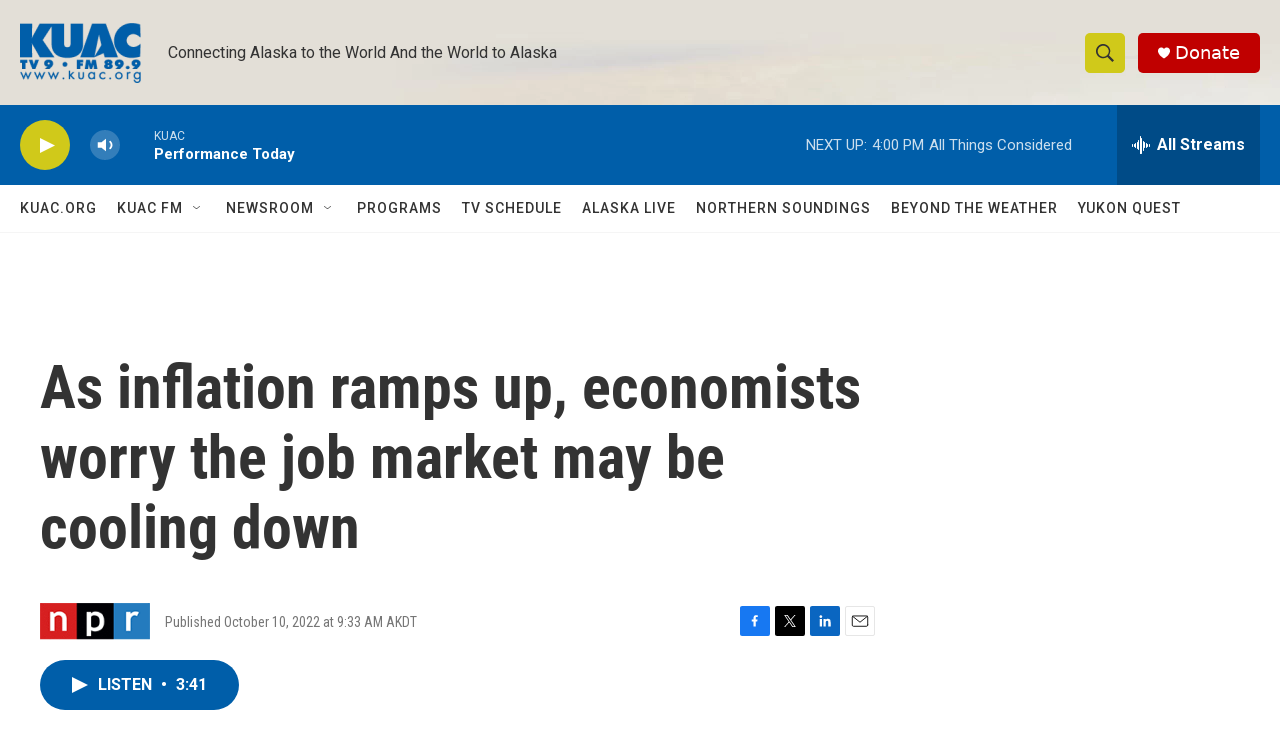

--- FILE ---
content_type: text/html; charset=utf-8
request_url: https://www.google.com/recaptcha/api2/aframe
body_size: 269
content:
<!DOCTYPE HTML><html><head><meta http-equiv="content-type" content="text/html; charset=UTF-8"></head><body><script nonce="Lzt4QjvyqDM093BkzPnylA">/** Anti-fraud and anti-abuse applications only. See google.com/recaptcha */ try{var clients={'sodar':'https://pagead2.googlesyndication.com/pagead/sodar?'};window.addEventListener("message",function(a){try{if(a.source===window.parent){var b=JSON.parse(a.data);var c=clients[b['id']];if(c){var d=document.createElement('img');d.src=c+b['params']+'&rc='+(localStorage.getItem("rc::a")?sessionStorage.getItem("rc::b"):"");window.document.body.appendChild(d);sessionStorage.setItem("rc::e",parseInt(sessionStorage.getItem("rc::e")||0)+1);localStorage.setItem("rc::h",'1769818933756');}}}catch(b){}});window.parent.postMessage("_grecaptcha_ready", "*");}catch(b){}</script></body></html>